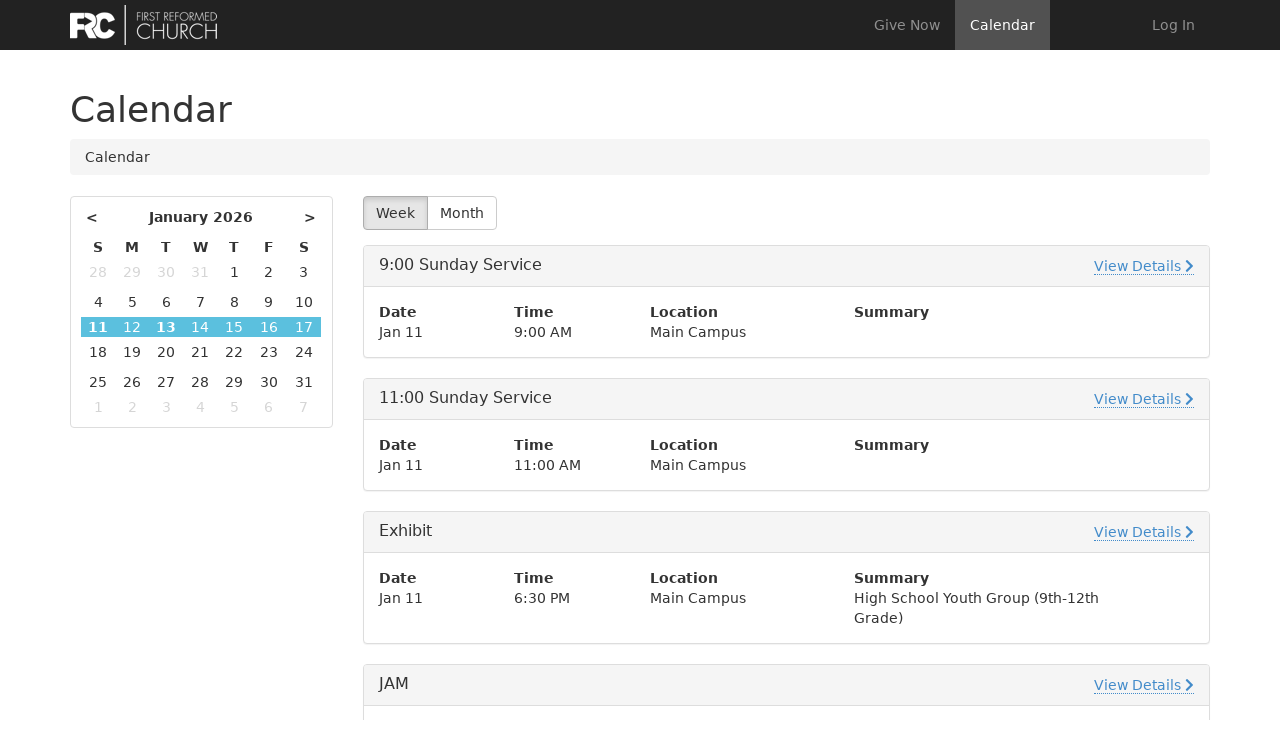

--- FILE ---
content_type: text/html; charset=utf-8
request_url: https://my.lyndenfrc.org/
body_size: 41400
content:

<!DOCTYPE html>



<html >
<head><meta charset="utf-8" /><title>
	Calendar | My FRC
</title>

    <script src="/Scripts/Bundles/RockJQueryLatest?v=RWC4egkRBNjCo9_aBrw2jUeb13vsJBPHaIryUym02aM1"></script>

    <!-- Set the viewport width to device width for mobile -->
	<meta name="viewport" content="width=device-width, initial-scale=1.0, user-scalable=no" />
	<meta name="generator" content="Rock v1.14.3.1" />

	<!-- Included CSS Files -->
    <link rel="stylesheet" href="/Themes/Stark/Styles/bootstrap.css?v=638368072759903966"/>
	<link rel="stylesheet" href="/Themes/Stark/Styles/theme.css?v=638368072817245324"/>

    
	<link rel="shortcut icon" sizes="192x192" href="/GetImage.ashx?id=58&width=192&height=192&mode=crop&format=png" />
	<link rel="apple-touch-icon-precomposed" sizes="16x16" href="/GetImage.ashx?id=58&width=16&height=16&mode=crop&format=png" />
	<link rel="apple-touch-icon-precomposed" sizes="32x32" href="/GetImage.ashx?id=58&width=32&height=32&mode=crop&format=png" />
	<link rel="apple-touch-icon-precomposed" sizes="144x144" href="/GetImage.ashx?id=58&width=144&height=144&mode=crop&format=png" />
	<link rel="apple-touch-icon-precomposed" sizes="180x180" href="/GetImage.ashx?id=58&width=180&height=180&mode=crop&format=png" />
	<link rel="apple-touch-icon-precomposed" sizes="192x192" href="/GetImage.ashx?id=58&width=192&height=192&mode=crop&format=png" /></head>
<body id="body">

    <form method="post" action="./" id="form1">
<div class="aspNetHidden">
<input type="hidden" name="__EVENTTARGET" id="__EVENTTARGET" value="" />
<input type="hidden" name="__EVENTARGUMENT" id="__EVENTARGUMENT" value="" />
<input type="hidden" name="__CVIEWSTATESIZE" id="__CVIEWSTATESIZE" value="0" />
<input type="hidden" name="__CVIEWSTATE" id="__CVIEWSTATE" value="tkrBArxzyW+pEdAX6Z921ZZ/WpoLh+2ksO0pGcHJX1EjYAT70yzMOKeHgSxuoBamKp1XZD+xcWVcE21ict163sglNswjYEbvi623YA7c6YYiTTHM5Y+YYwsBUJbywwW8rEm63flNQLMYkTlvk5XEImWVlWWeVVZOo19EQx/KBJjxhN8dkpxklGoRXX/33g41ncZKJIhzFluCTpoxLCdOREukx8qziYky8oh6kvkfkENYDvs8yaoD7sCS3R1AMbk2julCserZ8XgJe4fVFr4CRAvGMM1FA72NVQAJBO3p2SLvHGnBjmjzdTS0M8643Aokousmq7rVo6OWUh/nQY1RJ1gOoK5FdCFsYx8MeGT+ksefCklmo8aQnd4HKsN4mhHXTVM0NFDs4ufsHl3NteyXwQDnIzakuHj0SQNI5nOzZAZIQvWhazQ/566nfBoD+C48tHPJGKTO2a7A/BuEkvlpGAeTuBtwtw1gsoZuyQxTpInS9mwhCgBgy5F9WPNKPt0CC2Q1Ywu+9lb+oeME4Rl1da5LaKYXgliKa/kR7LizfZId/r13UK/Dk5FN5wsVCNFyas4B+cDz0YezeYCljD2FfioRUPJIx7/orfdnOBE4KlBHDk6jfVcuZD0Yg5M3BVaWvyx1vV3xcpuWiLcOMHkJCMGF3UOGKhfYOsNnfLsanwxYhyLQvzR3eRrczXti/7HcEQ2ZM5ZQj7V/riffx0vvX4XWQGgJMWdplBgS/uOp0/OSUDMjpvZEDZF95dhfg37sa3RBX2qoItgGB4fM7wpVJNCNB6Viu0ggBuFZxg9ai1H/ILkkPIovGPnUToBRYTQW1GGdyB8dw/1f7hEcit+WdLeGC988Gl1Oshwy1QYkFJDjLj+Cv1Y/euS2Z9jqn+P2jOPFYkPJLC67iDrlRv7CgYSX7BJaPzbgmNFOqGxn9yM6zzymWVwtk+2qAtTHm13L0J9CDB8qny9efwjJTCB/sU/noGBeRxUv31e94B3dZiuz3TjpbSN2WMlS2+0C7SFY1klOaY7/8tf9QVNnDl/8no/JkL9YBqkEfYAoYVjjyyhNjtc/KJdAdZpna3WQrv7fcjlO7HxvdhkY4ISFutHiIBzILW625gAOtke/ojGYCPOFlZjiLzzmhpjjpXijYM/tkHiQ1ls07Z327lqfBAUMCXX9D6YEkKLJSzxniLZJlkwED09KLG5dXklworkYur9ZzjChueksvx0viMkCJq53/Ncyvef6bf+EVDASGSsJzl2CERmt8N9Al15fibvAOx/TpKEYCMrsRyj1b+6DsX9RtwKI12zW6Ug9uEy8x8P1gF9vP4yN2P7kleYX4cwHbNbmJOWzXHlRt7/O3W53WyOerH8rxLEeB79OQTMoOUk7OH0MiXyVpyVRvmknp94Is2F6eOaFkTsaywr71giGzN5gV7RAX3VmWU4RM+hqX41JJUE4WlPlm8jCgrsK440dfRhJmugvr62vZF6zxfVcNkvl+xxtUVMHBiWzRVaCjo4H+vyI8zw/BYpcs9sMzzpeIrSV0Sw6rng23QS/NddPspcWg++TXOmxbbMJ3Kr3Q8WSQcrum5HCQIQFngJe68PiBzvR4gO13z4MNd3vT693lzeGV582cWBXtxyRexzP2NMudhDe3Q7eX1f79V7OOfKgyZh7eNZT4MTsOJs5L2QabWBfdnmSAvaLzRbcv2baoZm0/jHypDtshklN8bVok21qMhLoCYY2V/U1alSzfq/ahizJu+f+FY8bLa9F44t2YoU0et5WWtHrAuDHkfhlVmr1eStVCUTHvhyGSa+t5QRD5RxxfRcdkRiNLL09Hc7wNyOUB8mKxHC9sk2S7m/oh1wT5XfcfTHdDXpHlvgZ/v70h+fJXUObt3muiSiikI4wIUe3hoIaPW1anFKImNXYCrer3s0inlOedCXidldxi+7psBt4atrbi1rdtrBxJH1lpx9lReor3MVZ2d8BFZ6r1jvcUtBubxPuTJg5uAlw562oaMC70T/voXJmu3ILakcCxdLWZ4SCykVsI2jPIe+pAC37PSEzaGRpsAgxN5hvHeDA7Y6W8n/7S8j6QLe/n8IXPeHj5h4g2qimUhSU8E6vXHPIC11XOdNuti8kV4543Iud9Met0cubUqa+7DYE20WLr7D79meME7m50SB0y5IIhyw4eOM5lB8FN2SCH1fE10IaZsv+nF8vrrTe1Ev19dFLciuLY7Hkwrxo8Vt7IyVXYT0mTbgClPcmjN3KVgwHJLKgdfRWiCAYUFoYqhx/TLQSY2Z7Dgt03m9WV7KbCreKH2WpDvLixbr/[base64]/JtNVfxopFJC9p7DuMX0wJE98OwhwV1rRueRHBNMvCeGf4LFkhhloJl3Gp9vMMsbbgVA0Crun4KNC8fBBY8Cf4dckQwFxwUqTpF0miu9J5drEjTOr4sFTobMizgQJyAylashwwy7qNjQ6fcppnBd5JCdDKHBFIVkDO12gyM/JcHjpZlTeMTm+BoFQUCCXpRFpw8MyQRPd3IF4uCCmEdogfNFDSIG+Kz6hWFL6s1gpFejAdhvTR9wkgdMYqCPdZ9u+uBE0Mczf1ftz8hxpfEzRAnIoBxe2SakuqAIMBqmDWG2zT7Ylgl/RIM2ofAndGMxHbdj3GtAK/Mo22KHk+O8w5KVOYe0HYzlj5jfFrBv8vRjE/emtRWebCAbQtQEZevpxn32EKiXME/aVjEsENoEUOkQi5H/ndyWveh1grzjzsugtPNM96itHxz2H0CCNjTdNzEerEESgiRQZ5kYwOw4dGUUupApdSeXiA4CqVYPR8/iRoj4CqDjE+V540GWdmbKG9g1wFVfS+5sJg2vcxTorlOpvr8iseoxCatWqYpigNZYoACBaahnGqo8XXfhXaNDhGAYCe8gKrqf+QcY92fHA/oPMXM7HRfw+N+pAry19j/Z99HJPl1pHCFqVViv9jcVBb0inchgoG1eQXCqdjHc/jaO2jglklPKeTqA1KyA16DDdN+JCt1Efp1Sj/JfDUMMsieO/IJSdz+jhyhC5z6L8Z4LV+ggcBfaBCp7yJdINP/2MU5Xi4tA82WArACgtPCN/qisaHaKDSPB0YmREgGDlSDFZae8j7/4N5fOZO8fsElxtRBKiPEJb6BmXz2VR/CbMWxuC8s71+wK5gv1EvPHOODttbC78fFx6TZaVK8fzjdmYO5esGEs7lCDty11MANbuycqy7nkHFV1YUYHh27msrRg5/tEIVm4sfkXxIFqnZVyLqbYj9EKbBUhvskHb7zpH/Eqq2NLWRVllGfpWyi27e12FAZ6Hd0aUg/W6oE/KxvTnCtVNc0ygvb6kopqzR4pIDxAWMmgNfxFGqHHWh51xQya/DRI6RAvEP8hYvOmJpr9dfCpX2H7w1kvbSx0jq1DYjukpPPPKaOlxJqN7PCOlNqFkudVUSjJM/wSwhINyVUnwCfWJ6dcpVrxHQIHvlX0IsLW1gpymKYTDAst4KaGOmulpmOTRciEHbcoCynmdgIA2/bpWF8ViuVzqrz+kMdea4JVKdXpmDuZtxjG5sC0CkBCzxtywnCVoIO+SGVCGNzjt44ocKRnmNzcHBokZ+qYqFRqOFl/34Wuiz/[base64]/mtURli4lNfR21hEI+kJ1UbsR6kyHHLlm90PTFbtVcS7GwXFY/YtZ2aDnE7l131xHbhWwHBjsvV3a+8rl6HVW4qt6kgBWqVep4yhr72jwGnv7baTx9wtsEG+pEsn5qMdfgyjmozGnKSF41yf/ds3wHQMiZthtlII4Fi+wt5147qp+gtCn71JNbz2zs6l+RdPROES0483tj5XfdT45gIQ39lYplLzfmmIh9vO8tsunyaUd8J2iO9TI+HBU9Se/H/JyDb5PxxTTHw4F66aQQ7niB56U+V3fsI5UwjITQhPWhT//zEPN1fixvnYlj/XKpqoUkih9QtURQbFcWl3MAS/nNjfI6QAearuYQ7Ynr8CUxnW/a3cIrssGR6hbsPluvbHb4cd7wy0lT3Kvnl4tpIudGyTQl5Jh6BDDgJhJAebDM0MluMhcrhM/vRk/e/Ue9OTgTdpK967a4iABY9o0YQl+WxAbmQ8CAPU++JUV1S1vFzZKN9ynSOhKn5ne2AkJ0OGdff8SQ+iccSy7s79BwrjKMnLbya5AoLw1karkQB3/T/Pv0fx8W3xWnCI/NjwcNN41XU4JHQ4mJPLCVTFBqgAYWiyDcIudAsp1yfhRpq4ALBbyG211Y47z4eFRrRF0Nhylnsh2ulDepVKAGOTLhjtTT2FkdkK4UBrhXR1ItFqJsmF2AadsYA6pht/bgHodYPVFdU4oiZzLsRQw/QcxNhOq+dXKP/cJ9FKdOmoTX6vN4XCGVrb85z4kAu67rB8xY2MRrjIKkAfSmBHtwqqi4Q6rEQLlU2ZCVm54nOZCV5V4Q8ozKJNN4ZWAUDTX+i5J2KViwpN7SYP8JddYPMq7NYqNrXFcCc4BKwIfhmYrHOASaiFgmBuw8eJPkhQCAocJu5A4DPb8fILF8/6vHZsIn6qK3Ynz73rjyUf1S+EON8G2kuDczJjeohoYaZF4kcib/PxpRcKkSMWZT+lROWc6Dezy5Zf+eN0aGYTJyYygO4gkhNYs2BtqdXNGenZ24bJCk+RlnK8o9s3s/cBlPOYoAe+lq02YJR6sBeFec1aQY0y0ouGE5er+PsxboDVUIozpesK8Qj/HjumIyOKyJ8mZncvsOXJaDMaE9CWT8/gSLpzcQvfe5WhpW8mPQVWGGxjspjFk8vRW/ma7W20O6l85koGIviBkw18EEQR8Syljbps7sPGXfw0if6YsKwN56Ywn5Q3dVekdc1qJepdcODByTbP5MCE48RvtSYyk/DykpqO/evrK6wtg7wQALE797618FFpJUtL2Yw3uJB4JQ+n9ulC5ty8zctIXFFrPpeaZbdcji/Ms/3fXhzXGhvOm8R2/G0dRmmjLjkazMZUcicko26a5FIYuZmCzYvc90XiFRUUjmV3LvU7qqXm3A1+gMzaRxqDz4VXZaLtmS1iC0F3El6cmMd252/2iaNTHhbo6i6XZQYp72VvCIKBhiOBvMZOzbJHkFyvWPNGpZ2b7gxDxlf/YoJQ1oF6n2lr4LR7KSZJz7r8jz9jBQgtFcOApK2bsU9P2RHRXO/PIUga+emiIpcPJo4/s6H/sq5KI1kGqVWHhPiP5VW1ifSQ4Cttg4YisM0lUDKzEQCH0JKshnT6OVLbGnouXOm48i3Vcte68jhFMsUya9I6bAUOKjQF+PYY+5i+OFTEoblZZVcqCG2SLNcVMkZPqqfwqjjPwndTUNswJ0r38WM93I7O/uS/11fO7hjvUcznXh+K6FGGgbKj1jMH1tB7AcU+ow7AkTOgwfUsHhiXALt5ij9dcdFUNsoZKiHPjzBpVqfQpnFizIV8kN2GGLNaSDWy1t0km1BgodianZoR/X9/2dxKSbdsCEi93gDoIgSOohbZhXgCqY4ZdSKfdlcW0kOQsgHThPQnEdIlVa06czZlWQMUlveh9vV68rpHK6QtZkjlNevxVO3IBxRYmOBP4gkLERalWFIzM02YsBSiCKWtvIOVxh/L4bhPqBHqTAvACu5LT8WZTExKQtPUmvG7qvoMm6VjT6VDWq1CBU5o0YRrF2ELPmZbVISifuFUAjQZZRkNtWR8SANjouJ02S1KaaguuTKV0vJ15LRZ7owo8o76IB8vlaezjIcSZgQPzjxi/4r1gnoWCgSGAVmN6N2uuiOjwT8xFc2YMxuQc6mZifuVGpXTo94tyKokVfYva0LVze2xkjuOiowxHgPdqszjo31xPgLaU4f8eO/WoMoel8uQfuEx6SK8ZqaGiijPQI0oFWsHslsma3pM5mQ8dbKn1Q+8+z51eHW8H9FD6ltLekjC4YIW0Dob4PlZP1SWecbpyQzkWwpF7z6hecm8Y9xJD6EwNAC6U234AiN6UVCytXRMbAtP+qxwzpHSV7PCpcJs/+I+dHXoSmtrqwj3jTirnVMx/XA+mfuP3yg3ymLXodgFpF7oHPw+KQbxLx3hom8Nkv4XqD1YRk0cfdPKZtyvv6TkJPosK1td6nFibpjJ3WVzc/[base64]/uQwSDSJI4jHdnXZJ61VgB74rI1eIvH0vO7ezZJjCkD/Pq0yPU358EhxUVyquPRWqehIpYfNfhbJk6hG/1Fk0CZssd4yi1oPqM0OS8ouSP15ALaTAeGweZK6QRyZ1gyHpRx4Tco0yLFJ6aiIpNj94OXtymipd9lNUCIbQdHxZzekIsjU/s3W3BUlNi4MMNk/Z1fY8MYbz0JqfpwgeaW2xH3S4CLzoaVvz8iz+WD81QTUeoBsMmF/Fz8c3AyiLXdl51RrKj/wWeh6QCCj4dZJLMM+oVXg4TQAoQi2QCiRvp5kt0Gu0XQrP8lYnpkXpPTErgZQigyLjkflo4hjJtPuZhwkNlSgCIQs4+u3jND5GGo3/ZS8Gn630HiLqIhjxg0+YkOXP+xCROBHbOETz+KIy2GRnXAXUVQXGYiCnZdhwU0IvXYJ4AdShX3i/b9JrpFxeG5JSgvH9dBkHwPTdcaStu6KJW6gTD8vov1B/+BC4tju0PW/xTHMWCNpl0NtBPaADSSpphvvTqEtVgBEYi/9/NrPp71w9i2eWTi7cRk5QBII2TYVK0Ahnk2oGcsTsYkzstrByJlFRlvnMoUgYjon9tQuZF849najWDrmHj9PqFv+pXELXnKguy61JSmVI3ZE+jtT7dVMNZx5f/7SzmoadrZDs5r2oxD4i6S4GHTWo9vsuLgosQt7l8/Ii01WmQyB583QQhq4uey+zZ6txNhIQezfEB6zsBBJaOqdF6NPTw3lxKj0AIkcm0FdIDl2Vch+o0wAX017uCg/4A1ARBAXnatUZ3r1bIRf+U5elwjAlwreIye7TvvspYFHzGUnVCFixRlb2D4VJxp/[base64]/0X3fN+W0b5dbTtGe2ZUITqFV6Q9snnuRI2hdL5Uky6HhJFY3+gY+1iDZFpHAn5/8DNKslzzYoZPBqIB4xoquWdqavclPmJvjQdDXy7HMWmnHsvXsiSDcek3TNSG8FKxPmLZ4aK2qVXTPrLfK+DxcqL4G2lGf3KRwnks1MZXtrjBQHuovDncq4dAf9CpzkIse7C9CmaR5fvUx26DraruVgPAXM9JcJ5/m4juVvmngWTcFguAZKLQGfun8V5J069mKj2hGHBS+tk3YMBGy6g2ADc3EVZGck9tG2sbIU+49tb5M3pQTWO+Jl5q+MX0fwpvXd5tDXgwhTFCF8ZUgcFoYlpseaAmRdukYeU4biTl6j8lK5UUkKnGGzAb9AVjUFdvD1ambTIVjujYUM+05gkqCMC4/klgNm+r06/Dppu3xj+dF+XUUIRxV1lPo2XFPeaG6vz1mp9BYsrFom/Pq8CzezbatHPa8YVwv5BHNI7u5H+k6I+0srSow+y0AXro1sSG2Ha+wg0RdLykBnPPWLYfg/JV1HizsQIZntdFa6V33UD7V4YsaNHTLAPWRb3Hql3rByWheS3jb2t77aQMHeL0MnUGVcg06gKg8bxTctH6O5Jps+nCFXXgYQKntKCeYhwknl7SkLHMcDFqzTS6bvCQVhPFXkpTKt+cZ1neml3BWiyu+/0KCs8BwIuJJ8RkODt0nW1SmkuuyD1iNDGDFvxg0KvrhfqYihYK+MjeIita5mYlzRGSb80KhmQkv/5MavwTmw4K5q56Aj9l1v/sabI5H+Vhm2GSsyK199fc9S9wOSyCu5ytCpW9IyGniUm75mYnSsYiZCJE5HWpEmYOOSNzYJQWxvLFWaCRO5N+jRxQkID6mfrMWpnIkcrzAgBq/K6rAib6zah5BeynDQEsF5qjjt3pG3tMjT1LEDBS5lindcdeZlSoRpZqTPuRs9eiYqEjyjQ0IyaNp/dB8WYSiAsi7oktR7cf+G6wnlxFmgCq0cHvkfzz9QWRScm4JONYlPpfyD03/I1ObW4zOfe1DHi8ZzY6hRZ1LeyfOy1rnNQNQ8GK+QFucVcssJJtTAFA5VkBYp5srPQgG6e2q5o64kHXF+xTn28tmDfHypcLgdnADQmZ8rpvvN6z/W+1+KmRho964dIODcAKvAe/++Ilf09OYQHx/nm0p5TR0Y5Is/BAJLwF6c73GH/CZhSxdyTmYkhPAbHQ6bbA8/kP1w95N1YQUuzkKxqK3fVqq2EXdDV9Z4p/nux/[base64]/qW5IZtaZdrTT6lHXoFOL5c1YI1/nN2ak9mNvrtE2oxirpYMhMZQsbY4jLW7ytvztRHafwNk++/T0hC5htKToim9jJHbpPmAG1dFWHd7tpHBprt4LUu7zEBtJfM+mPSnbTunlgesS28PHGIWMFNikKzI+AR62ItyFZGt8mMk0XKT3yZvLup3N0pFc4OmMGCr3g6DN20olai5NlQCmYjFOdYYQSINU5a2e0+1nMXeT/ikzvi240BKkPehkci+sBqsKuh3B0j1K2Oglt3Akuk6ulj1uJar+lOuondhXUTyhAK8d/wPXiSWBOmQ5zVK81sCp7hdlwP0h58SquJ6oe5QgZ97lKdtyGBaaYYHe6kCWqTWpkZ4nzz5aKC655FqIIEkvNMOHFJ5aPepRpDE9BwH96gfNGaSveLSsZE0C0WG2S61hOef+u2cPDI0Dl9S1EMf3g7bi/[base64]/J14mLXH7+2kRJYDIrYvV+BPBS4wI5QKG3QUBcYTwL+ZsPc3XQUknhH0kYFwtbytvmrcvodrqx+9bQDTB3WK5B69Ca/CRuYcuDlMHgMEDnW0+fy2A4AzPeho+fOXMV7Q6mz+98gq66UG5tefdUx1B/oz5bBv6rYp2PRZ2qyuleYzs6JDFvlqlm7eLwhRvotv7eKrPercDa/2l3ERYgLb8i3cgx6b0Iv6xrO0OnaPUfKlPfD/mPikfToSVrNxn1GHwoBX7ldCbEun6KKQh+dVrZmGG242x+xD2uwNi/bNrqe3H7twtsPn6rLrNEb4mK26z1OQd9FPAVHGOqs023gqSzl/KWy6qNmFXSjVTLV7pfq7WvJaqmDQUUNNQUNNe/dq5TIDFT6KeaHDXSTSA0wneNOt6Tkc1P16LZ2YQ5Sx+mtiL6yTLy9fugujy+lOjCvyHU3TRg==" />
<input type="hidden" name="__VIEWSTATE" id="__VIEWSTATE" value="" />
</div>

<script type="text/javascript">
//<![CDATA[
var theForm = document.forms['form1'];
if (!theForm) {
    theForm = document.form1;
}
function __doPostBack(eventTarget, eventArgument) {
    if (!theForm.onsubmit || (theForm.onsubmit() != false)) {
        theForm.__EVENTTARGET.value = eventTarget;
        theForm.__EVENTARGUMENT.value = eventArgument;
        theForm.submit();
    }
}
//]]>
</script>


<script src="/WebResource.axd?d=pynGkmcFUV13He1Qd6_TZGhaUY0eRXFHyNoNyokxov9ZnBoH8GJpdaTN9J9fPjdbkxQmUQ2&amp;t=638459572569584809" type="text/javascript"></script>


<script src="/ScriptResource.axd?d=NJmAwtEo3Ipnlaxl6CMhvmVeSZ37n3UaITRLh6shKCTy83JtXqyP4vdY8rzoKadQY68cRqOM0t68J72Xkdv6nJInJd6y3retqguMaxIhokmJbRCqrC5OYbYmgOe9gqwq6aw06CfX1HW66Hg_c1BGCXf0C8o1&amp;t=74258c30" type="text/javascript"></script>
<script src="/ScriptResource.axd?d=dwY9oWetJoJoVpgL6Zq8OPQUNEwfUitRVyCfRy-5M0WD3omppZYeDznbsjOfrDdD8eeEMX3gvpOMZfUEe7UNmG8shw91lam6isnaEaaBtSAeFYx1Y8GCJsHHuH1UkEI0_JD2rQ9VE5Pqi7lUXFus6vi1VC01&amp;t=74258c30" type="text/javascript"></script>
<script src="/Scripts/Bundles/RockLibs?v=sf3EEkwHvzKXiXMIIVSpwf-GkVY4KZreDzxS3c7aCMI1" type="text/javascript"></script>
<script src="/Scripts/Bundles/RockUi?v=CeFzQmku4-UhULtuxwy06-PLskff4NhlEd4pnoXzDPc1" type="text/javascript"></script>
<script src="/Scripts/Bundles/RockValidation?v=ZGZVlETu5hySvggAPSHN2z4wwXVKeh9vUX8dHhpb7iQ1" type="text/javascript"></script>
<div class="aspNetHidden">

	<input type="hidden" name="__VIEWSTATEENCRYPTED" id="__VIEWSTATEENCRYPTED" value="" />
	<input type="hidden" name="__EVENTVALIDATION" id="__EVENTVALIDATION" value="xmDo/VFf3wPM4SZC28fjgbLmFJBIMZmPqD9DImWQyyTQbcyK3l5xfAhVASn472/J4ltlnBOvaXnN7RyM88u/ES7q+mokIOyj8BRrKCIQ8gkBd/a8IvNa86uzTsmOcfGC78noLiuAcUfYMv+KQ0ksUZr908OLMYUjzYkEj9lMj1YnFurOaL8XyYLntKg//Xfgx2QZgHjzTnlc70xL9Stm3VEsdsue8vpnApi7f1T/m51U+pe1Ak652a7ZI4RmQSQXNSwza8sUdUH5kL20I/1D67kWCZHW694eo+INZF04nJq5YML4tqtFeI2EL4EVbmpKNFIXRzh8sDWSwA/GJGwsp8Sr4blLpsAQTLNJ6i95oSlv05oian6bhMBsERmst+km1iymQBGnrZj73of1lsuw5PH+vSV1RetUMFJNEbZ0BQOJEKpgLadRxdfOXrqsz6G9dTH+h4mRkBr7preGsuwfHqlKb5PHaox0R4aCADaVSk7uKD0TMOplQBHQhGd03D31MYleWfWmoLUk/4acFMLy2lSWa83/Q9SvwVxTQgRCv7PVvRP5K6xpXd2NQkpNpxWxds6/EBHhNHRKX7JQKHIJtCdbhVZE+jE8lDkMtlszXhABO8gJdMnjtlES05KeuLlA+MfLWSBKsH4cWCxUACfZ3TwbA8wCVUzjkNvohUpiMnLrNgSWi4v4DbPzAWtWqI+taPw2f/TTOhROrRmmW5gnBXVDwwiv1oJgP8BcaVVs/9txUDFM+T8oN7KCCxhbpXJOIlMj1Y65DIBLxv3pxpf5jhfbi8Hw8bL87R0340d9Ie0pVGR0xzDc5OW5XEhYRwyHc+sTj+Ms8sR+ykLBVF8M3boHymC3DaWu/i/adKdjSb5fFaVS8lS3AcxMAtQ8Jvn2vKXQcICc4zyzwkcYu4zJzcoB2q0bzd4cIxrWGUV6vHsl2hkabcKE53qAkPxtaDKSnTiEN9y7U08DcaN4FqugON4+RGGQf9ayLL4fKrYMcGyQsbRcld6+qEk123XDvL0BqlC47XVV1X3fwsM5gRxSSO5EsyZvPWgOccZDwMBi/lA0HThjcz2eqqj2Gsc7FEfTDSnLDONug8nfDaLy5mdHnIZJELhPvDRu3XOXj+exrQgYYsHk6j3gAdIg7XfR9yAA6XtHJw==" />
</div>

        <!-- Page Header -->
        <header>

            <!-- Brand Bar -->
            <nav class="navbar navbar-inverse navbar-static-top">
                <div class="container">
			        <div class="navbar-header">
                        <button class="navbar-toggle" type="button" data-toggle="collapse" data-target=".navbar-collapse">
                            <i class="fa fa-bars"></i>
                        </button>
                        <div id="zone-header" class="zone-instance"><div class="zone-content"><div id="bid_369" data-zone-location="Layout" class="block-instance js-block-instance html-content">
	<div class="block-content">
		<div id="ctl00_ctl19_ctl01_ctl00_upnlHtmlContentView">
			
        

        
        

        <a class="navbar-brand" href="http://www.lyndenfrc.org">
    <img src="/GetImage.ashx?id=6809" alt="First Reformed Church">
</a>

    
		</div>

<div id="ctl00_ctl19_ctl01_ctl00_upnlHtmlContentEdit">
			



        
        

    
		</div>

	</div>
</div></div></div>
			        </div>
                    <div class="navbar-collapse collapse">
                        <!-- Main Navigation -->
                        <div class="pull-right">
                            <div id="zone-login" class="zone-instance"><div class="zone-content"><div id="bid_367" data-zone-location="Layout" class="block-instance js-block-instance login-status">
	<div class="block-content">
		

<ul class="nav navbar-nav loginstatus">
    
    <li id="ctl00_ctl21_ctl01_ctl00_liLogin"><a id="ctl00_ctl21_ctl01_ctl00_lbLogin" href="javascript:__doPostBack(&#39;ctl00$ctl21$ctl01$ctl00$lbLogin&#39;,&#39;&#39;)">Log In</a></li>
</ul>
<input type="hidden" name="ctl00$ctl21$ctl01$ctl00$hfActionType" id="ctl00_ctl21_ctl01_ctl00_hfActionType" value="Log In" />


	</div>
</div></div></div>
                        </div>
                        <div id="zone-navigation" class="zone-instance"><div class="zone-content"><div id="bid_345" data-zone-location="Layout" class="block-instance js-block-instance page-menu">
	<div class="block-content">
		<div id="ctl00_ctl23_ctl01_ctl00_upContent">
			
    
    <ul class="nav navbar-nav">

		
            <li>
				<a href="/give">Give Now</a>
            </li>
        
            <li class="active">
				<a href="/calendar">Calendar</a>
            </li>
        
        
    </ul>


		</div>

	</div>
</div></div></div>
			        </div>
                </div>
            </nav>

        </header>

        

        

	<main class="container">

        <!-- Start Content Area -->

        <!-- Page Title -->
         <h1 class="pagetitle">Calendar</h1>

        <!-- Breadcrumbs -->
        <ol class="breadcrumb">
	<li class="breadcrumb-item" class="active">Calendar</li>
</ol>

        <!-- Ajax Error -->
        <div class="alert alert-danger ajax-error no-index" style="display:none">
            <p><strong>Error</strong></p>
            <span class="ajax-error-message"></span>
        </div>

        <div class="row">
            <div class="col-md-12">
                <div id="zone-feature" class="zone-instance"><div class="zone-content"></div></div>
            </div>
        </div>

        <div class="row">
            <div class="col-md-12">
                <div id="zone-main" class="zone-instance"><div class="zone-content"><div id="bid_651" data-zone-location="Page" class="block-instance js-block-instance calendar-lava">
	<div class="block-content">
		<div id="ctl00_main_ctl09_ctl01_ctl00_upnlContent">
			

        

        <div id="ctl00_main_ctl09_ctl01_ctl00_pnlDetails" class="row">
				

            <div id="ctl00_main_ctl09_ctl01_ctl00_pnlFilters" class="col-md-3 hidden-print">
					

                <div id="ctl00_main_ctl09_ctl01_ctl00_pnlCalendar" class="calendar">
						
                    <table id="ctl00_main_ctl09_ctl01_ctl00_calEventCalendar" class="calendar-month" cellspacing="0" cellpadding="2" title="Calendar" style="border-width:1px;border-style:None;width:100%;border-collapse:collapse;">
							<tr><td colspan="7" style="background-color:White;"><table class="calendar-title" cellspacing="0" style="width:100%;border-collapse:collapse;">
								<tr><td class="calendar-next-prev" style="color:#333333;width:15%;"><a href="javascript:__doPostBack('ctl00$main$ctl09$ctl01$ctl00$calEventCalendar','V9466')" style="color:#333333" title="Go to the previous month">&lt;</a></td><td align="center" style="width:70%;">January 2026</td><td class="calendar-next-prev" align="right" style="color:#333333;width:15%;"><a href="javascript:__doPostBack('ctl00$main$ctl09$ctl01$ctl00$calEventCalendar','V9528')" style="color:#333333" title="Go to the next month">&gt;</a></td></tr>
							</table></td></tr><tr><th class="calendar-day-header" align="center" abbr="Sunday" scope="col">S</th><th class="calendar-day-header" align="center" abbr="Monday" scope="col">M</th><th class="calendar-day-header" align="center" abbr="Tuesday" scope="col">T</th><th class="calendar-day-header" align="center" abbr="Wednesday" scope="col">W</th><th class="calendar-day-header" align="center" abbr="Thursday" scope="col">T</th><th class="calendar-day-header" align="center" abbr="Friday" scope="col">F</th><th class="calendar-day-header" align="center" abbr="Saturday" scope="col">S</th></tr><tr><td class="calendar-last-month" align="center" style="width:14%;"><a href="javascript:__doPostBack('ctl00$main$ctl09$ctl01$ctl00$calEventCalendar','9493')" style="color:Black" title="December 28">28</a></td><td class="calendar-last-month" align="center" style="width:14%;"><a href="javascript:__doPostBack('ctl00$main$ctl09$ctl01$ctl00$calEventCalendar','9494')" style="color:Black" title="December 29">29</a></td><td class="calendar-last-month" align="center" style="width:14%;"><a href="javascript:__doPostBack('ctl00$main$ctl09$ctl01$ctl00$calEventCalendar','9495')" style="color:Black" title="December 30">30</a></td><td class="calendar-last-month" align="center" style="width:14%;"><a href="javascript:__doPostBack('ctl00$main$ctl09$ctl01$ctl00$calEventCalendar','9496')" style="color:Black" title="December 31">31</a></td><td class="calendar-day" align="center" style="width:14%;"><a href="javascript:__doPostBack('ctl00$main$ctl09$ctl01$ctl00$calEventCalendar','9497')" style="color:Black" title="January 1">1</a></td><td class="calendar-day" align="center" style="width:14%;"><a href="javascript:__doPostBack('ctl00$main$ctl09$ctl01$ctl00$calEventCalendar','9498')" style="color:Black" title="January 2">2</a></td><td class="calendar-day" align="center" style="width:14%;"><a href="javascript:__doPostBack('ctl00$main$ctl09$ctl01$ctl00$calEventCalendar','9499')" style="color:Black" title="January 3">3</a></td></tr><tr><td class="calendar-day" align="center" style="width:14%;"><a href="javascript:__doPostBack('ctl00$main$ctl09$ctl01$ctl00$calEventCalendar','9500')" style="color:Black" title="January 4">4</a></td><td class="calendar-day" align="center" style="width:14%;"><a href="javascript:__doPostBack('ctl00$main$ctl09$ctl01$ctl00$calEventCalendar','9501')" style="color:Black" title="January 5">5</a></td><td class="calendar-day" align="center" style="width:14%;"><a href="javascript:__doPostBack('ctl00$main$ctl09$ctl01$ctl00$calEventCalendar','9502')" style="color:Black" title="January 6">6</a></td><td class="calendar-day" align="center" style="width:14%;"><a href="javascript:__doPostBack('ctl00$main$ctl09$ctl01$ctl00$calEventCalendar','9503')" style="color:Black" title="January 7">7</a></td><td class="calendar-day" align="center" style="width:14%;"><a href="javascript:__doPostBack('ctl00$main$ctl09$ctl01$ctl00$calEventCalendar','9504')" style="color:Black" title="January 8">8</a></td><td class="calendar-day" align="center" style="width:14%;"><a href="javascript:__doPostBack('ctl00$main$ctl09$ctl01$ctl00$calEventCalendar','9505')" style="color:Black" title="January 9">9</a></td><td class="calendar-day" align="center" style="width:14%;"><a href="javascript:__doPostBack('ctl00$main$ctl09$ctl01$ctl00$calEventCalendar','9506')" style="color:Black" title="January 10">10</a></td></tr><tr><td class="calendar-selected calendar-hasevent" align="center" style="color:White;background-color:Transparent;width:14%;"><a href="javascript:__doPostBack('ctl00$main$ctl09$ctl01$ctl00$calEventCalendar','9507')" style="color:White" title="January 11">11</a></td><td class="calendar-selected" align="center" style="color:White;background-color:Transparent;width:14%;"><a href="javascript:__doPostBack('ctl00$main$ctl09$ctl01$ctl00$calEventCalendar','9508')" style="color:White" title="January 12">12</a></td><td class="calendar-selected calendar-hasevent" align="center" style="color:White;background-color:Transparent;width:14%;"><a href="javascript:__doPostBack('ctl00$main$ctl09$ctl01$ctl00$calEventCalendar','9509')" style="color:White" title="January 13">13</a></td><td class="calendar-selected" align="center" style="color:White;background-color:Transparent;width:14%;"><a href="javascript:__doPostBack('ctl00$main$ctl09$ctl01$ctl00$calEventCalendar','9510')" style="color:White" title="January 14">14</a></td><td class="calendar-selected" align="center" style="color:White;background-color:Transparent;width:14%;"><a href="javascript:__doPostBack('ctl00$main$ctl09$ctl01$ctl00$calEventCalendar','9511')" style="color:White" title="January 15">15</a></td><td class="calendar-selected" align="center" style="color:White;background-color:Transparent;width:14%;"><a href="javascript:__doPostBack('ctl00$main$ctl09$ctl01$ctl00$calEventCalendar','9512')" style="color:White" title="January 16">16</a></td><td class="calendar-selected" align="center" style="color:White;background-color:Transparent;width:14%;"><a href="javascript:__doPostBack('ctl00$main$ctl09$ctl01$ctl00$calEventCalendar','9513')" style="color:White" title="January 17">17</a></td></tr><tr><td class="calendar-day" align="center" style="width:14%;"><a href="javascript:__doPostBack('ctl00$main$ctl09$ctl01$ctl00$calEventCalendar','9514')" style="color:Black" title="January 18">18</a></td><td class="calendar-day" align="center" style="width:14%;"><a href="javascript:__doPostBack('ctl00$main$ctl09$ctl01$ctl00$calEventCalendar','9515')" style="color:Black" title="January 19">19</a></td><td class="calendar-day" align="center" style="width:14%;"><a href="javascript:__doPostBack('ctl00$main$ctl09$ctl01$ctl00$calEventCalendar','9516')" style="color:Black" title="January 20">20</a></td><td class="calendar-day" align="center" style="width:14%;"><a href="javascript:__doPostBack('ctl00$main$ctl09$ctl01$ctl00$calEventCalendar','9517')" style="color:Black" title="January 21">21</a></td><td class="calendar-day" align="center" style="width:14%;"><a href="javascript:__doPostBack('ctl00$main$ctl09$ctl01$ctl00$calEventCalendar','9518')" style="color:Black" title="January 22">22</a></td><td class="calendar-day" align="center" style="width:14%;"><a href="javascript:__doPostBack('ctl00$main$ctl09$ctl01$ctl00$calEventCalendar','9519')" style="color:Black" title="January 23">23</a></td><td class="calendar-day" align="center" style="width:14%;"><a href="javascript:__doPostBack('ctl00$main$ctl09$ctl01$ctl00$calEventCalendar','9520')" style="color:Black" title="January 24">24</a></td></tr><tr><td class="calendar-day" align="center" style="width:14%;"><a href="javascript:__doPostBack('ctl00$main$ctl09$ctl01$ctl00$calEventCalendar','9521')" style="color:Black" title="January 25">25</a></td><td class="calendar-day" align="center" style="width:14%;"><a href="javascript:__doPostBack('ctl00$main$ctl09$ctl01$ctl00$calEventCalendar','9522')" style="color:Black" title="January 26">26</a></td><td class="calendar-day" align="center" style="width:14%;"><a href="javascript:__doPostBack('ctl00$main$ctl09$ctl01$ctl00$calEventCalendar','9523')" style="color:Black" title="January 27">27</a></td><td class="calendar-day" align="center" style="width:14%;"><a href="javascript:__doPostBack('ctl00$main$ctl09$ctl01$ctl00$calEventCalendar','9524')" style="color:Black" title="January 28">28</a></td><td class="calendar-day" align="center" style="width:14%;"><a href="javascript:__doPostBack('ctl00$main$ctl09$ctl01$ctl00$calEventCalendar','9525')" style="color:Black" title="January 29">29</a></td><td class="calendar-day" align="center" style="width:14%;"><a href="javascript:__doPostBack('ctl00$main$ctl09$ctl01$ctl00$calEventCalendar','9526')" style="color:Black" title="January 30">30</a></td><td class="calendar-day" align="center" style="width:14%;"><a href="javascript:__doPostBack('ctl00$main$ctl09$ctl01$ctl00$calEventCalendar','9527')" style="color:Black" title="January 31">31</a></td></tr><tr><td class="calendar-last-month" align="center" style="width:14%;"><a href="javascript:__doPostBack('ctl00$main$ctl09$ctl01$ctl00$calEventCalendar','9528')" style="color:Black" title="February 1">1</a></td><td class="calendar-last-month" align="center" style="width:14%;"><a href="javascript:__doPostBack('ctl00$main$ctl09$ctl01$ctl00$calEventCalendar','9529')" style="color:Black" title="February 2">2</a></td><td class="calendar-last-month" align="center" style="width:14%;"><a href="javascript:__doPostBack('ctl00$main$ctl09$ctl01$ctl00$calEventCalendar','9530')" style="color:Black" title="February 3">3</a></td><td class="calendar-last-month" align="center" style="width:14%;"><a href="javascript:__doPostBack('ctl00$main$ctl09$ctl01$ctl00$calEventCalendar','9531')" style="color:Black" title="February 4">4</a></td><td class="calendar-last-month" align="center" style="width:14%;"><a href="javascript:__doPostBack('ctl00$main$ctl09$ctl01$ctl00$calEventCalendar','9532')" style="color:Black" title="February 5">5</a></td><td class="calendar-last-month" align="center" style="width:14%;"><a href="javascript:__doPostBack('ctl00$main$ctl09$ctl01$ctl00$calEventCalendar','9533')" style="color:Black" title="February 6">6</a></td><td class="calendar-last-month" align="center" style="width:14%;"><a href="javascript:__doPostBack('ctl00$main$ctl09$ctl01$ctl00$calEventCalendar','9534')" style="color:Black" title="February 7">7</a></td></tr>
						</table>
                
					</div>

                

                

                

            
				</div>

            <div id="ctl00_main_ctl09_ctl01_ctl00_pnlList" class="col-md-9">
					

                <div class="btn-group hidden-print" role="group">
                    
                    <a id="ctl00_main_ctl09_ctl01_ctl00_btnWeek" class="btn btn-default active" data-completed-text="" data-completed-message="" data-timeout-text="" data-init-text="Week" onclick="Rock.controls.bootstrapButton.showLoading(this);" href="javascript:WebForm_DoPostBackWithOptions(new WebForm_PostBackOptions(&quot;ctl00$main$ctl09$ctl01$ctl00$btnWeek&quot;, &quot;&quot;, true, &quot;CalendarLava_651&quot;, &quot;&quot;, false, true))">Week</a>
                    <a id="ctl00_main_ctl09_ctl01_ctl00_btnMonth" class="btn btn-default" data-completed-text="" data-completed-message="" data-timeout-text="" data-init-text="Month" onclick="Rock.controls.bootstrapButton.showLoading(this);" href="javascript:WebForm_DoPostBackWithOptions(new WebForm_PostBackOptions(&quot;ctl00$main$ctl09$ctl01$ctl00$btnMonth&quot;, &quot;&quot;, true, &quot;CalendarLava_651&quot;, &quot;&quot;, false, true))">Month</a>
                    
                    
                </div>

                  

  

  
  <div class="panel panel-default margin-t-md">
    <div class="panel-heading clearfix">
      <h2 class="panel-title pull-left">
        9:00 Sunday Service
      </h2>
      <div class="pull-right">
        
		<a href="/page/414?EventOccurrenceId=9">
            View Details <i class="fa fa-chevron-right"></i>
        </a>
        
      </div>
    </div>
    <div class="panel-body">
      <div class="col-md-2">
        <div class="row">
          <strong>Date</strong>
        </div>
        <div class="row">
          
            Jan 11
          
        </div>
      </div>
      <div class="col-md-2">
        <div class="row">
          <strong>Time</strong>
        </div>
        <div class="row">
          9:00 AM
        </div>
      </div>
      <div class="col-md-3">
        <div class="row">
          <strong>Location</strong>
        </div>
        <div class="row">
          Main Campus
        </div>
      </div>
      <div class="col-md-4">
        <div class="row">
          <strong>Summary</strong>
        </div>
        <div class="row">
          
        </div>
      </div>
    </div>
  </div>
  
  <div class="panel panel-default margin-t-md">
    <div class="panel-heading clearfix">
      <h2 class="panel-title pull-left">
        11:00 Sunday Service
      </h2>
      <div class="pull-right">
        
		<a href="/page/414?EventOccurrenceId=10">
            View Details <i class="fa fa-chevron-right"></i>
        </a>
        
      </div>
    </div>
    <div class="panel-body">
      <div class="col-md-2">
        <div class="row">
          <strong>Date</strong>
        </div>
        <div class="row">
          
            Jan 11
          
        </div>
      </div>
      <div class="col-md-2">
        <div class="row">
          <strong>Time</strong>
        </div>
        <div class="row">
          11:00 AM
        </div>
      </div>
      <div class="col-md-3">
        <div class="row">
          <strong>Location</strong>
        </div>
        <div class="row">
          Main Campus
        </div>
      </div>
      <div class="col-md-4">
        <div class="row">
          <strong>Summary</strong>
        </div>
        <div class="row">
          
        </div>
      </div>
    </div>
  </div>
  
  <div class="panel panel-default margin-t-md">
    <div class="panel-heading clearfix">
      <h2 class="panel-title pull-left">
        Exhibit
      </h2>
      <div class="pull-right">
        
		<a href="/page/414?EventOccurrenceId=11">
            View Details <i class="fa fa-chevron-right"></i>
        </a>
        
      </div>
    </div>
    <div class="panel-body">
      <div class="col-md-2">
        <div class="row">
          <strong>Date</strong>
        </div>
        <div class="row">
          
            Jan 11
          
        </div>
      </div>
      <div class="col-md-2">
        <div class="row">
          <strong>Time</strong>
        </div>
        <div class="row">
          6:30 PM
        </div>
      </div>
      <div class="col-md-3">
        <div class="row">
          <strong>Location</strong>
        </div>
        <div class="row">
          Main Campus
        </div>
      </div>
      <div class="col-md-4">
        <div class="row">
          <strong>Summary</strong>
        </div>
        <div class="row">
          High School Youth Group (9th-12th Grade)
        </div>
      </div>
    </div>
  </div>
  
  <div class="panel panel-default margin-t-md">
    <div class="panel-heading clearfix">
      <h2 class="panel-title pull-left">
        JAM
      </h2>
      <div class="pull-right">
        
		<a href="/page/414?EventOccurrenceId=12">
            View Details <i class="fa fa-chevron-right"></i>
        </a>
        
      </div>
    </div>
    <div class="panel-body">
      <div class="col-md-2">
        <div class="row">
          <strong>Date</strong>
        </div>
        <div class="row">
          
            Jan 13
          
        </div>
      </div>
      <div class="col-md-2">
        <div class="row">
          <strong>Time</strong>
        </div>
        <div class="row">
          6:30 PM
        </div>
      </div>
      <div class="col-md-3">
        <div class="row">
          <strong>Location</strong>
        </div>
        <div class="row">
          Main Campus
        </div>
      </div>
      <div class="col-md-4">
        <div class="row">
          <strong>Summary</strong>
        </div>
        <div class="row">
          Middle School Youth Group (6th-8th Grade)
        </div>
      </div>
    </div>
  </div>
  

<script type="text/javascript">

  $( document ).ready(function() {
  $('.js-group-item').tooltip();
  });

</script>

                

            
				</div>

        
			</div>

    
		</div>

	</div>
</div></div></div>
            </div>
        </div>

        <div class="row">
            <div class="col-md-12">
                <div id="zone-sectiona" class="zone-instance"><div class="zone-content"></div></div>
            </div>
        </div>

        <div class="row">
            <div class="col-md-4">
                <div id="zone-sectionb" class="zone-instance"><div class="zone-content"></div></div>
            </div>
            <div class="col-md-4">
                <div id="zone-sectionc" class="zone-instance"><div class="zone-content"></div></div>
            </div>
            <div class="col-md-4">
                <div id="zone-sectiond" class="zone-instance"><div class="zone-content"></div></div>
            </div>
        </div>

        <!-- End Content Area -->

	</main>



	    <footer>
            <div class="container">

                <hr />

                <div class="row">
			        <div class="col-md-12">
				        <div id="zone-footer" class="zone-instance"><div class="zone-content"><div class="footer-message"><div id="bid_346" data-zone-location="Layout" class="block-instance js-block-instance html-content">
	<div class="block-content">
		<div id="ctl00_ctl25_ctl01_ctl00_upnlHtmlContentView">
			
        

        
        

        Powered by: <a href="http://www.rockrms.com">Rock RMS</a>

    
		</div>

<div id="ctl00_ctl25_ctl01_ctl00_upnlHtmlContentEdit">
			



        
        

    
		</div>

	</div>
</div></div><div class="footer-address"><div id="bid_373" data-zone-location="Layout" class="block-instance js-block-instance html-content">
	<div class="block-content">
		<div id="ctl00_ctl25_ctl02_ctl00_upnlHtmlContentView">
			
        

        
        

        610 Grover St
Lynden, WA 98264-1952

    
		</div>

<div id="ctl00_ctl25_ctl02_ctl00_upnlHtmlContentEdit">
			



        
        

    
		</div>

	</div>
</div></div></div></div>
			        </div>
		        </div>

            </div>
	    </footer>

        
        <script type="text/javascript">
//<![CDATA[
Sys.WebForms.PageRequestManager._initialize('ctl00$sManager', 'form1', ['tctl00$ctl16','ctl16','fctl00$ctl25$ctl01$ctl00$upnlHtmlContentView','','fctl00$ctl25$ctl01$ctl00$upnlHtmlContentEdit','','fctl00$ctl25$ctl02$ctl00$upnlHtmlContentView','','fctl00$ctl25$ctl02$ctl00$upnlHtmlContentEdit','','fctl00$ctl19$ctl01$ctl00$upnlHtmlContentView','','fctl00$ctl19$ctl01$ctl00$upnlHtmlContentEdit','','tctl00$ctl23$ctl01$ctl00$upContent','','tctl00$main$ctl09$ctl01$ctl00$upnlContent',''], ['ctl00$sManager','sManager','ctl00$rock-config-trigger','rock-config-trigger'], [], 180, 'ctl00');
//]]>
</script>
<input type="hidden" name="ctl00$sManager" id="sManager" />
<script type="text/javascript">
//<![CDATA[
Sys.Application.setServerId("sManager", "ctl00$sManager");
Sys.Application._enableHistoryInScriptManager();
//]]>
</script>

        <div id="updateProgress" style="display:none;">
	
		            <div class="updateprogress-status">
                        <div class="spinner">
                          <div class="rect1"></div><div class="rect2"></div><div class="rect3"></div><div class="rect4"></div><div class="rect5"></div>
                        </div>
                    </div>
                    <div class="updateprogress-bg modal-backdrop"></div>
		        
</div>

    <div id="ctl16" style="display:none">
	<input type="submit" name="ctl00$rock-config-trigger" value="" id="rock-config-trigger" /><input type="hidden" name="ctl00$rock-config-trigger-data" id="rock-config-trigger-data" />
</div><div id="modal-popup" class="modal container modal-content rock-modal rock-modal-frame">
	<div id="modal-popup_contentPanel" class="iframe">
		<iframe id="modal-popup_iframe" scrolling="no" style="height:auto;"></iframe>
	</div>
</div>

<script type="text/javascript">
//<![CDATA[

Rock.settings.initialize({
    siteId: 3,
    layoutId: 7,
    pageId: 397,
    layout: 'FullWidth',
    baseUrl: '/'
});Rock.controls.modal.closeModalDialog($('#ctl00_ctl19_ctl01_ctl00_mdEdit_modal_dialog_panel'));Rock.controls.modal.closeModalDialog($('#ctl00_ctl25_ctl01_ctl00_mdEdit_modal_dialog_panel'));Rock.controls.modal.closeModalDialog($('#ctl00_ctl25_ctl02_ctl00_mdEdit_modal_dialog_panel'));Sys.Application.add_init(function() {
    $create(Sys.UI._UpdateProgress, {"associatedUpdatePanelId":null,"displayAfter":800,"dynamicLayout":true}, null, null, $get("updateProgress"));
});
//]]>
</script>
</form>

    <script>
        Sys.Application.add_load(HandleBackForwardCache);

        // Fixes an issue with the wait spinner caused by browser Back/Forward caching.
        function HandleBackForwardCache() {

            // Forcibly hide the wait spinner if the page is being reloaded from cache.
            // Browsers that implement back/forward caching may otherwise continue to display the wait spinner when the page is restored.
            // This fix is not effective for Safari browsers prior to v13, due to a known bug in the bfcache implementation.
            // (https://bugs.webkit.org/show_bug.cgi?id=156356)
            $(window).bind('pageshow', function (e) {
                if ( e.originalEvent.persisted )
                {
                    $('#updateProgress').hide();
                }
            });
        }

    </script>

</body>

</html>